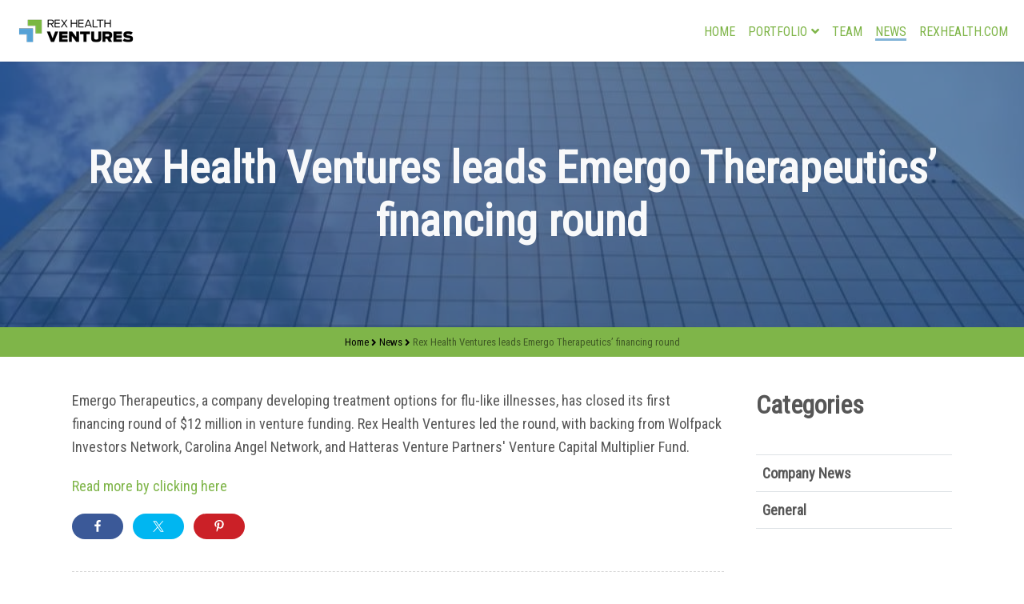

--- FILE ---
content_type: text/html; charset=UTF-8
request_url: https://rexhealthventures.com/news/rex-health-ventures-leads-emergo-therapeutics-financing-round
body_size: 17918
content:
<!doctype html>
<html lang="en-US">
        <head><meta charset="UTF-8"><script>if(navigator.userAgent.match(/MSIE|Internet Explorer/i)||navigator.userAgent.match(/Trident\/7\..*?rv:11/i)){var href=document.location.href;if(!href.match(/[?&]nowprocket/)){if(href.indexOf("?")==-1){if(href.indexOf("#")==-1){document.location.href=href+"?nowprocket=1"}else{document.location.href=href.replace("#","?nowprocket=1#")}}else{if(href.indexOf("#")==-1){document.location.href=href+"&nowprocket=1"}else{document.location.href=href.replace("#","&nowprocket=1#")}}}}</script><script>(()=>{class RocketLazyLoadScripts{constructor(){this.v="2.0.4",this.userEvents=["keydown","keyup","mousedown","mouseup","mousemove","mouseover","mouseout","touchmove","touchstart","touchend","touchcancel","wheel","click","dblclick","input"],this.attributeEvents=["onblur","onclick","oncontextmenu","ondblclick","onfocus","onmousedown","onmouseenter","onmouseleave","onmousemove","onmouseout","onmouseover","onmouseup","onmousewheel","onscroll","onsubmit"]}async t(){this.i(),this.o(),/iP(ad|hone)/.test(navigator.userAgent)&&this.h(),this.u(),this.l(this),this.m(),this.k(this),this.p(this),this._(),await Promise.all([this.R(),this.L()]),this.lastBreath=Date.now(),this.S(this),this.P(),this.D(),this.O(),this.M(),await this.C(this.delayedScripts.normal),await this.C(this.delayedScripts.defer),await this.C(this.delayedScripts.async),await this.T(),await this.F(),await this.j(),await this.A(),window.dispatchEvent(new Event("rocket-allScriptsLoaded")),this.everythingLoaded=!0,this.lastTouchEnd&&await new Promise(t=>setTimeout(t,500-Date.now()+this.lastTouchEnd)),this.I(),this.H(),this.U(),this.W()}i(){this.CSPIssue=sessionStorage.getItem("rocketCSPIssue"),document.addEventListener("securitypolicyviolation",t=>{this.CSPIssue||"script-src-elem"!==t.violatedDirective||"data"!==t.blockedURI||(this.CSPIssue=!0,sessionStorage.setItem("rocketCSPIssue",!0))},{isRocket:!0})}o(){window.addEventListener("pageshow",t=>{this.persisted=t.persisted,this.realWindowLoadedFired=!0},{isRocket:!0}),window.addEventListener("pagehide",()=>{this.onFirstUserAction=null},{isRocket:!0})}h(){let t;function e(e){t=e}window.addEventListener("touchstart",e,{isRocket:!0}),window.addEventListener("touchend",function i(o){o.changedTouches[0]&&t.changedTouches[0]&&Math.abs(o.changedTouches[0].pageX-t.changedTouches[0].pageX)<10&&Math.abs(o.changedTouches[0].pageY-t.changedTouches[0].pageY)<10&&o.timeStamp-t.timeStamp<200&&(window.removeEventListener("touchstart",e,{isRocket:!0}),window.removeEventListener("touchend",i,{isRocket:!0}),"INPUT"===o.target.tagName&&"text"===o.target.type||(o.target.dispatchEvent(new TouchEvent("touchend",{target:o.target,bubbles:!0})),o.target.dispatchEvent(new MouseEvent("mouseover",{target:o.target,bubbles:!0})),o.target.dispatchEvent(new PointerEvent("click",{target:o.target,bubbles:!0,cancelable:!0,detail:1,clientX:o.changedTouches[0].clientX,clientY:o.changedTouches[0].clientY})),event.preventDefault()))},{isRocket:!0})}q(t){this.userActionTriggered||("mousemove"!==t.type||this.firstMousemoveIgnored?"keyup"===t.type||"mouseover"===t.type||"mouseout"===t.type||(this.userActionTriggered=!0,this.onFirstUserAction&&this.onFirstUserAction()):this.firstMousemoveIgnored=!0),"click"===t.type&&t.preventDefault(),t.stopPropagation(),t.stopImmediatePropagation(),"touchstart"===this.lastEvent&&"touchend"===t.type&&(this.lastTouchEnd=Date.now()),"click"===t.type&&(this.lastTouchEnd=0),this.lastEvent=t.type,t.composedPath&&t.composedPath()[0].getRootNode()instanceof ShadowRoot&&(t.rocketTarget=t.composedPath()[0]),this.savedUserEvents.push(t)}u(){this.savedUserEvents=[],this.userEventHandler=this.q.bind(this),this.userEvents.forEach(t=>window.addEventListener(t,this.userEventHandler,{passive:!1,isRocket:!0})),document.addEventListener("visibilitychange",this.userEventHandler,{isRocket:!0})}U(){this.userEvents.forEach(t=>window.removeEventListener(t,this.userEventHandler,{passive:!1,isRocket:!0})),document.removeEventListener("visibilitychange",this.userEventHandler,{isRocket:!0}),this.savedUserEvents.forEach(t=>{(t.rocketTarget||t.target).dispatchEvent(new window[t.constructor.name](t.type,t))})}m(){const t="return false",e=Array.from(this.attributeEvents,t=>"data-rocket-"+t),i="["+this.attributeEvents.join("],[")+"]",o="[data-rocket-"+this.attributeEvents.join("],[data-rocket-")+"]",s=(e,i,o)=>{o&&o!==t&&(e.setAttribute("data-rocket-"+i,o),e["rocket"+i]=new Function("event",o),e.setAttribute(i,t))};new MutationObserver(t=>{for(const n of t)"attributes"===n.type&&(n.attributeName.startsWith("data-rocket-")||this.everythingLoaded?n.attributeName.startsWith("data-rocket-")&&this.everythingLoaded&&this.N(n.target,n.attributeName.substring(12)):s(n.target,n.attributeName,n.target.getAttribute(n.attributeName))),"childList"===n.type&&n.addedNodes.forEach(t=>{if(t.nodeType===Node.ELEMENT_NODE)if(this.everythingLoaded)for(const i of[t,...t.querySelectorAll(o)])for(const t of i.getAttributeNames())e.includes(t)&&this.N(i,t.substring(12));else for(const e of[t,...t.querySelectorAll(i)])for(const t of e.getAttributeNames())this.attributeEvents.includes(t)&&s(e,t,e.getAttribute(t))})}).observe(document,{subtree:!0,childList:!0,attributeFilter:[...this.attributeEvents,...e]})}I(){this.attributeEvents.forEach(t=>{document.querySelectorAll("[data-rocket-"+t+"]").forEach(e=>{this.N(e,t)})})}N(t,e){const i=t.getAttribute("data-rocket-"+e);i&&(t.setAttribute(e,i),t.removeAttribute("data-rocket-"+e))}k(t){Object.defineProperty(HTMLElement.prototype,"onclick",{get(){return this.rocketonclick||null},set(e){this.rocketonclick=e,this.setAttribute(t.everythingLoaded?"onclick":"data-rocket-onclick","this.rocketonclick(event)")}})}S(t){function e(e,i){let o=e[i];e[i]=null,Object.defineProperty(e,i,{get:()=>o,set(s){t.everythingLoaded?o=s:e["rocket"+i]=o=s}})}e(document,"onreadystatechange"),e(window,"onload"),e(window,"onpageshow");try{Object.defineProperty(document,"readyState",{get:()=>t.rocketReadyState,set(e){t.rocketReadyState=e},configurable:!0}),document.readyState="loading"}catch(t){console.log("WPRocket DJE readyState conflict, bypassing")}}l(t){this.originalAddEventListener=EventTarget.prototype.addEventListener,this.originalRemoveEventListener=EventTarget.prototype.removeEventListener,this.savedEventListeners=[],EventTarget.prototype.addEventListener=function(e,i,o){o&&o.isRocket||!t.B(e,this)&&!t.userEvents.includes(e)||t.B(e,this)&&!t.userActionTriggered||e.startsWith("rocket-")||t.everythingLoaded?t.originalAddEventListener.call(this,e,i,o):(t.savedEventListeners.push({target:this,remove:!1,type:e,func:i,options:o}),"mouseenter"!==e&&"mouseleave"!==e||t.originalAddEventListener.call(this,e,t.savedUserEvents.push,o))},EventTarget.prototype.removeEventListener=function(e,i,o){o&&o.isRocket||!t.B(e,this)&&!t.userEvents.includes(e)||t.B(e,this)&&!t.userActionTriggered||e.startsWith("rocket-")||t.everythingLoaded?t.originalRemoveEventListener.call(this,e,i,o):t.savedEventListeners.push({target:this,remove:!0,type:e,func:i,options:o})}}J(t,e){this.savedEventListeners=this.savedEventListeners.filter(i=>{let o=i.type,s=i.target||window;return e!==o||t!==s||(this.B(o,s)&&(i.type="rocket-"+o),this.$(i),!1)})}H(){EventTarget.prototype.addEventListener=this.originalAddEventListener,EventTarget.prototype.removeEventListener=this.originalRemoveEventListener,this.savedEventListeners.forEach(t=>this.$(t))}$(t){t.remove?this.originalRemoveEventListener.call(t.target,t.type,t.func,t.options):this.originalAddEventListener.call(t.target,t.type,t.func,t.options)}p(t){let e;function i(e){return t.everythingLoaded?e:e.split(" ").map(t=>"load"===t||t.startsWith("load.")?"rocket-jquery-load":t).join(" ")}function o(o){function s(e){const s=o.fn[e];o.fn[e]=o.fn.init.prototype[e]=function(){return this[0]===window&&t.userActionTriggered&&("string"==typeof arguments[0]||arguments[0]instanceof String?arguments[0]=i(arguments[0]):"object"==typeof arguments[0]&&Object.keys(arguments[0]).forEach(t=>{const e=arguments[0][t];delete arguments[0][t],arguments[0][i(t)]=e})),s.apply(this,arguments),this}}if(o&&o.fn&&!t.allJQueries.includes(o)){const e={DOMContentLoaded:[],"rocket-DOMContentLoaded":[]};for(const t in e)document.addEventListener(t,()=>{e[t].forEach(t=>t())},{isRocket:!0});o.fn.ready=o.fn.init.prototype.ready=function(i){function s(){parseInt(o.fn.jquery)>2?setTimeout(()=>i.bind(document)(o)):i.bind(document)(o)}return"function"==typeof i&&(t.realDomReadyFired?!t.userActionTriggered||t.fauxDomReadyFired?s():e["rocket-DOMContentLoaded"].push(s):e.DOMContentLoaded.push(s)),o([])},s("on"),s("one"),s("off"),t.allJQueries.push(o)}e=o}t.allJQueries=[],o(window.jQuery),Object.defineProperty(window,"jQuery",{get:()=>e,set(t){o(t)}})}P(){const t=new Map;document.write=document.writeln=function(e){const i=document.currentScript,o=document.createRange(),s=i.parentElement;let n=t.get(i);void 0===n&&(n=i.nextSibling,t.set(i,n));const c=document.createDocumentFragment();o.setStart(c,0),c.appendChild(o.createContextualFragment(e)),s.insertBefore(c,n)}}async R(){return new Promise(t=>{this.userActionTriggered?t():this.onFirstUserAction=t})}async L(){return new Promise(t=>{document.addEventListener("DOMContentLoaded",()=>{this.realDomReadyFired=!0,t()},{isRocket:!0})})}async j(){return this.realWindowLoadedFired?Promise.resolve():new Promise(t=>{window.addEventListener("load",t,{isRocket:!0})})}M(){this.pendingScripts=[];this.scriptsMutationObserver=new MutationObserver(t=>{for(const e of t)e.addedNodes.forEach(t=>{"SCRIPT"!==t.tagName||t.noModule||t.isWPRocket||this.pendingScripts.push({script:t,promise:new Promise(e=>{const i=()=>{const i=this.pendingScripts.findIndex(e=>e.script===t);i>=0&&this.pendingScripts.splice(i,1),e()};t.addEventListener("load",i,{isRocket:!0}),t.addEventListener("error",i,{isRocket:!0}),setTimeout(i,1e3)})})})}),this.scriptsMutationObserver.observe(document,{childList:!0,subtree:!0})}async F(){await this.X(),this.pendingScripts.length?(await this.pendingScripts[0].promise,await this.F()):this.scriptsMutationObserver.disconnect()}D(){this.delayedScripts={normal:[],async:[],defer:[]},document.querySelectorAll("script[type$=rocketlazyloadscript]").forEach(t=>{t.hasAttribute("data-rocket-src")?t.hasAttribute("async")&&!1!==t.async?this.delayedScripts.async.push(t):t.hasAttribute("defer")&&!1!==t.defer||"module"===t.getAttribute("data-rocket-type")?this.delayedScripts.defer.push(t):this.delayedScripts.normal.push(t):this.delayedScripts.normal.push(t)})}async _(){await this.L();let t=[];document.querySelectorAll("script[type$=rocketlazyloadscript][data-rocket-src]").forEach(e=>{let i=e.getAttribute("data-rocket-src");if(i&&!i.startsWith("data:")){i.startsWith("//")&&(i=location.protocol+i);try{const o=new URL(i).origin;o!==location.origin&&t.push({src:o,crossOrigin:e.crossOrigin||"module"===e.getAttribute("data-rocket-type")})}catch(t){}}}),t=[...new Map(t.map(t=>[JSON.stringify(t),t])).values()],this.Y(t,"preconnect")}async G(t){if(await this.K(),!0!==t.noModule||!("noModule"in HTMLScriptElement.prototype))return new Promise(e=>{let i;function o(){(i||t).setAttribute("data-rocket-status","executed"),e()}try{if(navigator.userAgent.includes("Firefox/")||""===navigator.vendor||this.CSPIssue)i=document.createElement("script"),[...t.attributes].forEach(t=>{let e=t.nodeName;"type"!==e&&("data-rocket-type"===e&&(e="type"),"data-rocket-src"===e&&(e="src"),i.setAttribute(e,t.nodeValue))}),t.text&&(i.text=t.text),t.nonce&&(i.nonce=t.nonce),i.hasAttribute("src")?(i.addEventListener("load",o,{isRocket:!0}),i.addEventListener("error",()=>{i.setAttribute("data-rocket-status","failed-network"),e()},{isRocket:!0}),setTimeout(()=>{i.isConnected||e()},1)):(i.text=t.text,o()),i.isWPRocket=!0,t.parentNode.replaceChild(i,t);else{const i=t.getAttribute("data-rocket-type"),s=t.getAttribute("data-rocket-src");i?(t.type=i,t.removeAttribute("data-rocket-type")):t.removeAttribute("type"),t.addEventListener("load",o,{isRocket:!0}),t.addEventListener("error",i=>{this.CSPIssue&&i.target.src.startsWith("data:")?(console.log("WPRocket: CSP fallback activated"),t.removeAttribute("src"),this.G(t).then(e)):(t.setAttribute("data-rocket-status","failed-network"),e())},{isRocket:!0}),s?(t.fetchPriority="high",t.removeAttribute("data-rocket-src"),t.src=s):t.src="data:text/javascript;base64,"+window.btoa(unescape(encodeURIComponent(t.text)))}}catch(i){t.setAttribute("data-rocket-status","failed-transform"),e()}});t.setAttribute("data-rocket-status","skipped")}async C(t){const e=t.shift();return e?(e.isConnected&&await this.G(e),this.C(t)):Promise.resolve()}O(){this.Y([...this.delayedScripts.normal,...this.delayedScripts.defer,...this.delayedScripts.async],"preload")}Y(t,e){this.trash=this.trash||[];let i=!0;var o=document.createDocumentFragment();t.forEach(t=>{const s=t.getAttribute&&t.getAttribute("data-rocket-src")||t.src;if(s&&!s.startsWith("data:")){const n=document.createElement("link");n.href=s,n.rel=e,"preconnect"!==e&&(n.as="script",n.fetchPriority=i?"high":"low"),t.getAttribute&&"module"===t.getAttribute("data-rocket-type")&&(n.crossOrigin=!0),t.crossOrigin&&(n.crossOrigin=t.crossOrigin),t.integrity&&(n.integrity=t.integrity),t.nonce&&(n.nonce=t.nonce),o.appendChild(n),this.trash.push(n),i=!1}}),document.head.appendChild(o)}W(){this.trash.forEach(t=>t.remove())}async T(){try{document.readyState="interactive"}catch(t){}this.fauxDomReadyFired=!0;try{await this.K(),this.J(document,"readystatechange"),document.dispatchEvent(new Event("rocket-readystatechange")),await this.K(),document.rocketonreadystatechange&&document.rocketonreadystatechange(),await this.K(),this.J(document,"DOMContentLoaded"),document.dispatchEvent(new Event("rocket-DOMContentLoaded")),await this.K(),this.J(window,"DOMContentLoaded"),window.dispatchEvent(new Event("rocket-DOMContentLoaded"))}catch(t){console.error(t)}}async A(){try{document.readyState="complete"}catch(t){}try{await this.K(),this.J(document,"readystatechange"),document.dispatchEvent(new Event("rocket-readystatechange")),await this.K(),document.rocketonreadystatechange&&document.rocketonreadystatechange(),await this.K(),this.J(window,"load"),window.dispatchEvent(new Event("rocket-load")),await this.K(),window.rocketonload&&window.rocketonload(),await this.K(),this.allJQueries.forEach(t=>t(window).trigger("rocket-jquery-load")),await this.K(),this.J(window,"pageshow");const t=new Event("rocket-pageshow");t.persisted=this.persisted,window.dispatchEvent(t),await this.K(),window.rocketonpageshow&&window.rocketonpageshow({persisted:this.persisted})}catch(t){console.error(t)}}async K(){Date.now()-this.lastBreath>45&&(await this.X(),this.lastBreath=Date.now())}async X(){return document.hidden?new Promise(t=>setTimeout(t)):new Promise(t=>requestAnimationFrame(t))}B(t,e){return e===document&&"readystatechange"===t||(e===document&&"DOMContentLoaded"===t||(e===window&&"DOMContentLoaded"===t||(e===window&&"load"===t||e===window&&"pageshow"===t)))}static run(){(new RocketLazyLoadScripts).t()}}RocketLazyLoadScripts.run()})();</script>
            
            <meta name="viewport"
                  content="width=device-width, user-scalable=yes, initial-scale=1.0, maximum-scale=5.0, minimum-scale=1.0">
            <meta http-equiv="X-UA-Compatible" content="ie=edge">
            <meta name="format-detection" content="telephone=yes">
            <link rel="profile" href="https://gmpg.org/xfn/11">
            <link rel="shortcut icon" href="https://rexhealthventures.com/favicon.ico" type="image/x-icon">
            <!-- ToDo: Apple Touch Icon -->
            <link rel="preconnect" href="https://fonts.gstatic.com/" crossorigin>
            		<style>
			:root {
			--theme-body-background-color: #ffffff;
--theme-body-background-color-h: 0;
--theme-body-background-color-s: 0%;
--theme-body-background-color-l: 100%;
--theme-body-background-color-yiq: #000000;
--theme-body-background-color-yiq-h: 0;
--theme-body-background-color-yiq-s: 0%;
--theme-body-background-color-yiq-l: 0%;
--theme-body-text-color: #565656;
--theme-body-text-color-h: 0;
--theme-body-text-color-s: 0%;
--theme-body-text-color-l: 34%;
--theme-body-link-color: #7fb549;
--theme-body-link-color-h: 90;
--theme-body-link-color-s: 43%;
--theme-body-link-color-l: 50%;
--theme-body-text_alt-color: #949aa4;
--theme-body-text_alt-color-h: 218;
--theme-body-text_alt-color-s: 8%;
--theme-body-text_alt-color-l: 61%;
--theme-header-background-color: #ffffff;
--theme-header-background-color-h: 0;
--theme-header-background-color-s: 0%;
--theme-header-background-color-l: 100%;
--theme-header-background-color-yiq: #000000;
--theme-header-background-color-yiq-h: 0;
--theme-header-background-color-yiq-s: 0%;
--theme-header-background-color-yiq-l: 0%;
--theme-header-text-color: #000000;
--theme-header-text-color-h: 0;
--theme-header-text-color-s: 0%;
--theme-header-text-color-l: 0%;
--theme-header-link-color: #7fb549;
--theme-header-link-color-h: 90;
--theme-header-link-color-s: 43%;
--theme-header-link-color-l: 50%;
--theme-footer-background-color: #6f7575;
--theme-footer-background-color-h: 180;
--theme-footer-background-color-s: 3%;
--theme-footer-background-color-l: 45%;
--theme-footer-background-color-yiq: #ffffff;
--theme-footer-background-color-yiq-h: 0;
--theme-footer-background-color-yiq-s: 0%;
--theme-footer-background-color-yiq-l: 100%;
--theme-footer-text-color: #ffffff;
--theme-footer-text-color-h: 0;
--theme-footer-text-color-s: 0%;
--theme-footer-text-color-l: 100%;
--theme-footer-link-color: #ffffff;
--theme-footer-link-color-h: 0;
--theme-footer-link-color-s: 0%;
--theme-footer-link-color-l: 100%;
--theme-primary-background-color: #84b5d8;
--theme-primary-background-color-h: 205;
--theme-primary-background-color-s: 52%;
--theme-primary-background-color-l: 68%;
--theme-primary-background-color-yiq: #000000;
--theme-primary-background-color-yiq-h: 0;
--theme-primary-background-color-yiq-s: 0%;
--theme-primary-background-color-yiq-l: 0%;
--theme-primary-text-color: #000000;
--theme-primary-text-color-h: 0;
--theme-primary-text-color-s: 0%;
--theme-primary-text-color-l: 0%;
--theme-primary-link-color: #000000;
--theme-primary-link-color-h: 0;
--theme-primary-link-color-s: 0%;
--theme-primary-link-color-l: 0%;
--theme-secondary-background-color: #7fb549;
--theme-secondary-background-color-h: 90;
--theme-secondary-background-color-s: 43%;
--theme-secondary-background-color-l: 50%;
--theme-secondary-background-color-yiq: #000000;
--theme-secondary-background-color-yiq-h: 0;
--theme-secondary-background-color-yiq-s: 0%;
--theme-secondary-background-color-yiq-l: 0%;
--theme-secondary-text-color: #000000;
--theme-secondary-text-color-h: 0;
--theme-secondary-text-color-s: 0%;
--theme-secondary-text-color-l: 0%;
--theme-secondary-link-color: #000000;
--theme-secondary-link-color-h: 0;
--theme-secondary-link-color-s: 0%;
--theme-secondary-link-color-l: 0%;
--theme-button-border-radius:3px;
--theme-body-text-font: Roboto Condensed;
--theme-headings-font: Roboto Condensed;
--theme-page-title-font: Roboto Condensed;
			}
		</style>
		            <meta name='robots' content='index, follow, max-image-preview:large, max-snippet:-1, max-video-preview:-1' />
	<style>img:is([sizes="auto" i], [sizes^="auto," i]) { contain-intrinsic-size: 3000px 1500px }</style>
	
	<!-- This site is optimized with the Yoast SEO plugin v26.8 - https://yoast.com/product/yoast-seo-wordpress/ -->
	<title>Rex Health Ventures leads Emergo Therapeutics&#039; financing round - Rex Health Ventures</title>
<link data-rocket-preload as="style" href="https://fonts.googleapis.com/css?family=Roboto%20Condensed%3A400%7CRoboto%20Condensed%3A400%7CRoboto%20Condensed%3A400&#038;display=swap" rel="preload">
<link href="https://fonts.googleapis.com/css?family=Roboto%20Condensed%3A400%7CRoboto%20Condensed%3A400%7CRoboto%20Condensed%3A400&#038;display=swap" media="print" onload="this.media=&#039;all&#039;" rel="stylesheet">
<noscript data-wpr-hosted-gf-parameters=""><link rel="stylesheet" href="https://fonts.googleapis.com/css?family=Roboto%20Condensed%3A400%7CRoboto%20Condensed%3A400%7CRoboto%20Condensed%3A400&#038;display=swap"></noscript>
	<link rel="canonical" href="https://rexhealthventures.com/news/rex-health-ventures-leads-emergo-therapeutics-financing-round" />
	<meta property="og:locale" content="en_US" />
	<meta property="og:type" content="article" />
	<meta property="og:title" content="Rex Health Ventures leads Emergo Therapeutics&#039; financing round - Rex Health Ventures" />
	<meta property="og:description" content="Emergo Therapeutic closes $12 million round with Rex Health Ventures as lead investor." />
	<meta property="og:url" content="https://rexhealthventures.com/news/rex-health-ventures-leads-emergo-therapeutics-financing-round" />
	<meta property="og:site_name" content="Rex Health Ventures" />
	<meta property="article:published_time" content="2018-05-24T16:25:16+00:00" />
	<meta property="article:modified_time" content="2025-03-17T19:21:26+00:00" />
	<meta property="og:image" content="https://rexhealthventures.com/wp-content/uploads/2018/05/emergotherapeutics_logo_wide1.jpg" />
	<meta property="og:image:width" content="660" />
	<meta property="og:image:height" content="258" />
	<meta property="og:image:type" content="image/jpeg" />
	<meta name="author" content="Natasha Delong" />
	<meta name="twitter:card" content="summary_large_image" />
	<meta name="twitter:label1" content="Written by" />
	<meta name="twitter:data1" content="Natasha Delong" />
	<meta name="twitter:label2" content="Est. reading time" />
	<meta name="twitter:data2" content="1 minute" />
	<script type="application/ld+json" class="yoast-schema-graph">{"@context":"https://schema.org","@graph":[{"@type":"Article","@id":"https://rexhealthventures.com/news/rex-health-ventures-leads-emergo-therapeutics-financing-round#article","isPartOf":{"@id":"https://rexhealthventures.com/news/rex-health-ventures-leads-emergo-therapeutics-financing-round"},"author":{"name":"Natasha Delong","@id":"https://rexhealthventures.com/#/schema/person/73f79be6b769331d3a1fd1c2fb457ee7"},"headline":"Rex Health Ventures leads Emergo Therapeutics&#8217; financing round","datePublished":"2018-05-24T16:25:16+00:00","dateModified":"2025-03-17T19:21:26+00:00","mainEntityOfPage":{"@id":"https://rexhealthventures.com/news/rex-health-ventures-leads-emergo-therapeutics-financing-round"},"wordCount":57,"publisher":{"@id":"https://rexhealthventures.com/#organization"},"image":{"@id":"https://rexhealthventures.com/news/rex-health-ventures-leads-emergo-therapeutics-financing-round#primaryimage"},"thumbnailUrl":"https://rexhealthventures.com/wp-content/uploads/2018/05/emergotherapeutics_logo_wide1.jpg","keywords":["Emergo","Rex Health Ventures","RHV"],"articleSection":["General"],"inLanguage":"en-US"},{"@type":"WebPage","@id":"https://rexhealthventures.com/news/rex-health-ventures-leads-emergo-therapeutics-financing-round","url":"https://rexhealthventures.com/news/rex-health-ventures-leads-emergo-therapeutics-financing-round","name":"Rex Health Ventures leads Emergo Therapeutics' financing round - Rex Health Ventures","isPartOf":{"@id":"https://rexhealthventures.com/#website"},"primaryImageOfPage":{"@id":"https://rexhealthventures.com/news/rex-health-ventures-leads-emergo-therapeutics-financing-round#primaryimage"},"image":{"@id":"https://rexhealthventures.com/news/rex-health-ventures-leads-emergo-therapeutics-financing-round#primaryimage"},"thumbnailUrl":"https://rexhealthventures.com/wp-content/uploads/2018/05/emergotherapeutics_logo_wide1.jpg","datePublished":"2018-05-24T16:25:16+00:00","dateModified":"2025-03-17T19:21:26+00:00","breadcrumb":{"@id":"https://rexhealthventures.com/news/rex-health-ventures-leads-emergo-therapeutics-financing-round#breadcrumb"},"inLanguage":"en-US","potentialAction":[{"@type":"ReadAction","target":["https://rexhealthventures.com/news/rex-health-ventures-leads-emergo-therapeutics-financing-round"]}]},{"@type":"ImageObject","inLanguage":"en-US","@id":"https://rexhealthventures.com/news/rex-health-ventures-leads-emergo-therapeutics-financing-round#primaryimage","url":"https://rexhealthventures.com/wp-content/uploads/2018/05/emergotherapeutics_logo_wide1.jpg","contentUrl":"https://rexhealthventures.com/wp-content/uploads/2018/05/emergotherapeutics_logo_wide1.jpg","width":660,"height":258,"caption":"Emergo Therapeutics Logo"},{"@type":"BreadcrumbList","@id":"https://rexhealthventures.com/news/rex-health-ventures-leads-emergo-therapeutics-financing-round#breadcrumb","itemListElement":[{"@type":"ListItem","position":1,"name":"Home","item":"https://rexhealthventures.com/"},{"@type":"ListItem","position":2,"name":"News","item":"https://rexhealthventures.com/news"},{"@type":"ListItem","position":3,"name":"Rex Health Ventures leads Emergo Therapeutics&#8217; financing round"}]},{"@type":"WebSite","@id":"https://rexhealthventures.com/#website","url":"https://rexhealthventures.com/","name":"Rex Health Ventures","description":"Strategic Investment. Breakthrough Innovation.","publisher":{"@id":"https://rexhealthventures.com/#organization"},"potentialAction":[{"@type":"SearchAction","target":{"@type":"EntryPoint","urlTemplate":"https://rexhealthventures.com/?s={search_term_string}"},"query-input":{"@type":"PropertyValueSpecification","valueRequired":true,"valueName":"search_term_string"}}],"inLanguage":"en-US"},{"@type":"Organization","@id":"https://rexhealthventures.com/#organization","name":"Rex Health Ventures","url":"https://rexhealthventures.com/","logo":{"@type":"ImageObject","inLanguage":"en-US","@id":"https://rexhealthventures.com/#/schema/logo/image/","url":"https://rxhealthvent.theedemo.com/wp-content/uploads/2017/06/rha-logo-condensed.png","contentUrl":"https://rxhealthvent.theedemo.com/wp-content/uploads/2017/06/rha-logo-condensed.png","width":150,"height":35,"caption":"Rex Health Ventures"},"image":{"@id":"https://rexhealthventures.com/#/schema/logo/image/"},"sameAs":["https://www.linkedin.com/company/rex-health-ventures/"]},{"@type":"Person","@id":"https://rexhealthventures.com/#/schema/person/73f79be6b769331d3a1fd1c2fb457ee7","name":"Natasha Delong","image":{"@type":"ImageObject","inLanguage":"en-US","@id":"https://rexhealthventures.com/#/schema/person/image/","url":"https://secure.gravatar.com/avatar/a96f8adda45f429dc419948b7104169f29f3424e4de5b55e59d9c40e7c190db4?s=96&d=mm&r=g","contentUrl":"https://secure.gravatar.com/avatar/a96f8adda45f429dc419948b7104169f29f3424e4de5b55e59d9c40e7c190db4?s=96&d=mm&r=g","caption":"Natasha Delong"}}]}</script>
	<!-- / Yoast SEO plugin. -->


<link rel='dns-prefetch' href='//fonts.googleapis.com' />
<link href='https://fonts.gstatic.com' crossorigin rel='preconnect' />
<link rel="alternate" type="application/rss+xml" title="Rex Health Ventures &raquo; Feed" href="https://rexhealthventures.com/feed" />
<link rel="alternate" type="application/rss+xml" title="Rex Health Ventures &raquo; Comments Feed" href="https://rexhealthventures.com/comments/feed" />
<link rel="preload" as="style" onload="this.rel='stylesheet'" rel='stylesheet' id='shared-counts-css' href='https://rexhealthventures.com/wp-content/plugins/shared-counts/assets/css/shared-counts.min.css?ver=1.5.0' type='text/css' media='all' />
<style id='wp-emoji-styles-inline-css' type='text/css'>

	img.wp-smiley, img.emoji {
		display: inline !important;
		border: none !important;
		box-shadow: none !important;
		height: 1em !important;
		width: 1em !important;
		margin: 0 0.07em !important;
		vertical-align: -0.1em !important;
		background: none !important;
		padding: 0 !important;
	}
</style>
<link rel="preload" as="style" onload="this.rel='stylesheet'" rel='stylesheet' id='wp-block-library-css' href='https://rexhealthventures.com/wp-content/plugins/gutenberg/build/styles/block-library/style.min.css?ver=22.4.1' type='text/css' media='all' />
<style id='classic-theme-styles-inline-css' type='text/css'>
.wp-block-button__link{background-color:#32373c;border-radius:9999px;box-shadow:none;color:#fff;font-size:1.125em;padding:calc(.667em + 2px) calc(1.333em + 2px);text-decoration:none}.wp-block-file__button{background:#32373c;color:#fff}.wp-block-accordion-heading{margin:0}.wp-block-accordion-heading__toggle{background-color:inherit!important;color:inherit!important}.wp-block-accordion-heading__toggle:not(:focus-visible){outline:none}.wp-block-accordion-heading__toggle:focus,.wp-block-accordion-heading__toggle:hover{background-color:inherit!important;border:none;box-shadow:none;color:inherit;padding:var(--wp--preset--spacing--20,1em) 0;text-decoration:none}.wp-block-accordion-heading__toggle:focus-visible{outline:auto;outline-offset:0}
</style>
<style id='global-styles-inline-css' type='text/css'>
:root{--wp--preset--aspect-ratio--square: 1;--wp--preset--aspect-ratio--4-3: 4/3;--wp--preset--aspect-ratio--3-4: 3/4;--wp--preset--aspect-ratio--3-2: 3/2;--wp--preset--aspect-ratio--2-3: 2/3;--wp--preset--aspect-ratio--16-9: 16/9;--wp--preset--aspect-ratio--9-16: 9/16;--wp--preset--color--black: #000000;--wp--preset--color--cyan-bluish-gray: #abb8c3;--wp--preset--color--white: #ffffff;--wp--preset--color--pale-pink: #f78da7;--wp--preset--color--vivid-red: #cf2e2e;--wp--preset--color--luminous-vivid-orange: #ff6900;--wp--preset--color--luminous-vivid-amber: #fcb900;--wp--preset--color--light-green-cyan: #7bdcb5;--wp--preset--color--vivid-green-cyan: #00d084;--wp--preset--color--pale-cyan-blue: #8ed1fc;--wp--preset--color--vivid-cyan-blue: #0693e3;--wp--preset--color--vivid-purple: #9b51e0;--wp--preset--gradient--vivid-cyan-blue-to-vivid-purple: linear-gradient(135deg,rgb(6,147,227) 0%,rgb(155,81,224) 100%);--wp--preset--gradient--light-green-cyan-to-vivid-green-cyan: linear-gradient(135deg,rgb(122,220,180) 0%,rgb(0,208,130) 100%);--wp--preset--gradient--luminous-vivid-amber-to-luminous-vivid-orange: linear-gradient(135deg,rgb(252,185,0) 0%,rgb(255,105,0) 100%);--wp--preset--gradient--luminous-vivid-orange-to-vivid-red: linear-gradient(135deg,rgb(255,105,0) 0%,rgb(207,46,46) 100%);--wp--preset--gradient--very-light-gray-to-cyan-bluish-gray: linear-gradient(135deg,rgb(238,238,238) 0%,rgb(169,184,195) 100%);--wp--preset--gradient--cool-to-warm-spectrum: linear-gradient(135deg,rgb(74,234,220) 0%,rgb(151,120,209) 20%,rgb(207,42,186) 40%,rgb(238,44,130) 60%,rgb(251,105,98) 80%,rgb(254,248,76) 100%);--wp--preset--gradient--blush-light-purple: linear-gradient(135deg,rgb(255,206,236) 0%,rgb(152,150,240) 100%);--wp--preset--gradient--blush-bordeaux: linear-gradient(135deg,rgb(254,205,165) 0%,rgb(254,45,45) 50%,rgb(107,0,62) 100%);--wp--preset--gradient--luminous-dusk: linear-gradient(135deg,rgb(255,203,112) 0%,rgb(199,81,192) 50%,rgb(65,88,208) 100%);--wp--preset--gradient--pale-ocean: linear-gradient(135deg,rgb(255,245,203) 0%,rgb(182,227,212) 50%,rgb(51,167,181) 100%);--wp--preset--gradient--electric-grass: linear-gradient(135deg,rgb(202,248,128) 0%,rgb(113,206,126) 100%);--wp--preset--gradient--midnight: linear-gradient(135deg,rgb(2,3,129) 0%,rgb(40,116,252) 100%);--wp--preset--font-size--small: 13px;--wp--preset--font-size--medium: 20px;--wp--preset--font-size--large: 36px;--wp--preset--font-size--x-large: 42px;--wp--preset--spacing--20: 0.44rem;--wp--preset--spacing--30: 0.67rem;--wp--preset--spacing--40: 1rem;--wp--preset--spacing--50: 1.5rem;--wp--preset--spacing--60: 2.25rem;--wp--preset--spacing--70: 3.38rem;--wp--preset--spacing--80: 5.06rem;--wp--preset--shadow--natural: 6px 6px 9px rgba(0, 0, 0, 0.2);--wp--preset--shadow--deep: 12px 12px 50px rgba(0, 0, 0, 0.4);--wp--preset--shadow--sharp: 6px 6px 0px rgba(0, 0, 0, 0.2);--wp--preset--shadow--outlined: 6px 6px 0px -3px rgb(255, 255, 255), 6px 6px rgb(0, 0, 0);--wp--preset--shadow--crisp: 6px 6px 0px rgb(0, 0, 0);}:where(body) { margin: 0; }:where(.is-layout-flex){gap: 0.5em;}:where(.is-layout-grid){gap: 0.5em;}body .is-layout-flex{display: flex;}.is-layout-flex{flex-wrap: wrap;align-items: center;}.is-layout-flex > :is(*, div){margin: 0;}body .is-layout-grid{display: grid;}.is-layout-grid > :is(*, div){margin: 0;}body{padding-top: 0px;padding-right: 0px;padding-bottom: 0px;padding-left: 0px;}a:where(:not(.wp-element-button)){text-decoration: underline;}:root :where(.wp-element-button, .wp-block-button__link){background-color: #32373c;border-width: 0;color: #fff;font-family: inherit;font-size: inherit;font-style: inherit;font-weight: inherit;letter-spacing: inherit;line-height: inherit;padding-top: calc(0.667em + 2px);padding-right: calc(1.333em + 2px);padding-bottom: calc(0.667em + 2px);padding-left: calc(1.333em + 2px);text-decoration: none;text-transform: inherit;}.has-black-color{color: var(--wp--preset--color--black) !important;}.has-cyan-bluish-gray-color{color: var(--wp--preset--color--cyan-bluish-gray) !important;}.has-white-color{color: var(--wp--preset--color--white) !important;}.has-pale-pink-color{color: var(--wp--preset--color--pale-pink) !important;}.has-vivid-red-color{color: var(--wp--preset--color--vivid-red) !important;}.has-luminous-vivid-orange-color{color: var(--wp--preset--color--luminous-vivid-orange) !important;}.has-luminous-vivid-amber-color{color: var(--wp--preset--color--luminous-vivid-amber) !important;}.has-light-green-cyan-color{color: var(--wp--preset--color--light-green-cyan) !important;}.has-vivid-green-cyan-color{color: var(--wp--preset--color--vivid-green-cyan) !important;}.has-pale-cyan-blue-color{color: var(--wp--preset--color--pale-cyan-blue) !important;}.has-vivid-cyan-blue-color{color: var(--wp--preset--color--vivid-cyan-blue) !important;}.has-vivid-purple-color{color: var(--wp--preset--color--vivid-purple) !important;}.has-black-background-color{background-color: var(--wp--preset--color--black) !important;}.has-cyan-bluish-gray-background-color{background-color: var(--wp--preset--color--cyan-bluish-gray) !important;}.has-white-background-color{background-color: var(--wp--preset--color--white) !important;}.has-pale-pink-background-color{background-color: var(--wp--preset--color--pale-pink) !important;}.has-vivid-red-background-color{background-color: var(--wp--preset--color--vivid-red) !important;}.has-luminous-vivid-orange-background-color{background-color: var(--wp--preset--color--luminous-vivid-orange) !important;}.has-luminous-vivid-amber-background-color{background-color: var(--wp--preset--color--luminous-vivid-amber) !important;}.has-light-green-cyan-background-color{background-color: var(--wp--preset--color--light-green-cyan) !important;}.has-vivid-green-cyan-background-color{background-color: var(--wp--preset--color--vivid-green-cyan) !important;}.has-pale-cyan-blue-background-color{background-color: var(--wp--preset--color--pale-cyan-blue) !important;}.has-vivid-cyan-blue-background-color{background-color: var(--wp--preset--color--vivid-cyan-blue) !important;}.has-vivid-purple-background-color{background-color: var(--wp--preset--color--vivid-purple) !important;}.has-black-border-color{border-color: var(--wp--preset--color--black) !important;}.has-cyan-bluish-gray-border-color{border-color: var(--wp--preset--color--cyan-bluish-gray) !important;}.has-white-border-color{border-color: var(--wp--preset--color--white) !important;}.has-pale-pink-border-color{border-color: var(--wp--preset--color--pale-pink) !important;}.has-vivid-red-border-color{border-color: var(--wp--preset--color--vivid-red) !important;}.has-luminous-vivid-orange-border-color{border-color: var(--wp--preset--color--luminous-vivid-orange) !important;}.has-luminous-vivid-amber-border-color{border-color: var(--wp--preset--color--luminous-vivid-amber) !important;}.has-light-green-cyan-border-color{border-color: var(--wp--preset--color--light-green-cyan) !important;}.has-vivid-green-cyan-border-color{border-color: var(--wp--preset--color--vivid-green-cyan) !important;}.has-pale-cyan-blue-border-color{border-color: var(--wp--preset--color--pale-cyan-blue) !important;}.has-vivid-cyan-blue-border-color{border-color: var(--wp--preset--color--vivid-cyan-blue) !important;}.has-vivid-purple-border-color{border-color: var(--wp--preset--color--vivid-purple) !important;}.has-vivid-cyan-blue-to-vivid-purple-gradient-background{background: var(--wp--preset--gradient--vivid-cyan-blue-to-vivid-purple) !important;}.has-light-green-cyan-to-vivid-green-cyan-gradient-background{background: var(--wp--preset--gradient--light-green-cyan-to-vivid-green-cyan) !important;}.has-luminous-vivid-amber-to-luminous-vivid-orange-gradient-background{background: var(--wp--preset--gradient--luminous-vivid-amber-to-luminous-vivid-orange) !important;}.has-luminous-vivid-orange-to-vivid-red-gradient-background{background: var(--wp--preset--gradient--luminous-vivid-orange-to-vivid-red) !important;}.has-very-light-gray-to-cyan-bluish-gray-gradient-background{background: var(--wp--preset--gradient--very-light-gray-to-cyan-bluish-gray) !important;}.has-cool-to-warm-spectrum-gradient-background{background: var(--wp--preset--gradient--cool-to-warm-spectrum) !important;}.has-blush-light-purple-gradient-background{background: var(--wp--preset--gradient--blush-light-purple) !important;}.has-blush-bordeaux-gradient-background{background: var(--wp--preset--gradient--blush-bordeaux) !important;}.has-luminous-dusk-gradient-background{background: var(--wp--preset--gradient--luminous-dusk) !important;}.has-pale-ocean-gradient-background{background: var(--wp--preset--gradient--pale-ocean) !important;}.has-electric-grass-gradient-background{background: var(--wp--preset--gradient--electric-grass) !important;}.has-midnight-gradient-background{background: var(--wp--preset--gradient--midnight) !important;}.has-small-font-size{font-size: var(--wp--preset--font-size--small) !important;}.has-medium-font-size{font-size: var(--wp--preset--font-size--medium) !important;}.has-large-font-size{font-size: var(--wp--preset--font-size--large) !important;}.has-x-large-font-size{font-size: var(--wp--preset--font-size--x-large) !important;}
:where(.wp-block-columns.is-layout-flex){gap: 2em;}:where(.wp-block-columns.is-layout-grid){gap: 2em;}
:root :where(.wp-block-pullquote){font-size: 1.5em;line-height: 1.6;}
:where(.wp-block-post-template.is-layout-flex){gap: 1.25em;}:where(.wp-block-post-template.is-layout-grid){gap: 1.25em;}
:where(.wp-block-term-template.is-layout-flex){gap: 1.25em;}:where(.wp-block-term-template.is-layout-grid){gap: 1.25em;}
</style>
<link data-minify="1" rel='stylesheet' id='thee-theme-css' href='https://rexhealthventures.com/wp-content/cache/min/1/wp-content/themes/theetheme-v8-template/dist/css/theme.min.css?ver=1698747674' type='text/css' media='all' />

<link rel="https://api.w.org/" href="https://rexhealthventures.com/wp-json/" /><link rel="alternate" title="JSON" type="application/json" href="https://rexhealthventures.com/wp-json/wp/v2/posts/1087" /><link rel="alternate" title="oEmbed (JSON)" type="application/json+oembed" href="https://rexhealthventures.com/wp-json/oembed/1.0/embed?url=https%3A%2F%2Frexhealthventures.com%2Fnews%2Frex-health-ventures-leads-emergo-therapeutics-financing-round" />
<link rel="alternate" title="oEmbed (XML)" type="text/xml+oembed" href="https://rexhealthventures.com/wp-json/oembed/1.0/embed?url=https%3A%2F%2Frexhealthventures.com%2Fnews%2Frex-health-ventures-leads-emergo-therapeutics-financing-round&#038;format=xml" />
		<style>
			@media (min-width: 576px) {
				[data-delayed-class] {
					opacity: 0;
				}
			}
		</style>
		<link rel="icon" href="https://rexhealthventures.com/wp-content/uploads/2017/06/cropped-rha-logo-condensed-150x150.png" sizes="32x32" />
<link rel="icon" href="https://rexhealthventures.com/wp-content/uploads/2017/06/cropped-rha-logo-condensed-300x300.png" sizes="192x192" />
<link rel="apple-touch-icon" href="https://rexhealthventures.com/wp-content/uploads/2017/06/cropped-rha-logo-condensed-300x300.png" />
<meta name="msapplication-TileImage" content="https://rexhealthventures.com/wp-content/uploads/2017/06/cropped-rha-logo-condensed-300x300.png" />
                    <meta name="generator" content="WP Rocket 3.20.3" data-wpr-features="wpr_delay_js wpr_defer_js wpr_minify_js wpr_minify_css wpr_preload_links wpr_desktop" /></head>
        <body class="wp-singular post-template-default single single-post postid-1087 single-format-standard wp-theme-theetheme-v8 wp-child-theme-theetheme-v8-template theme-base desktop" style="opacity: 0;">


<div data-rocket-location-hash="32dd65a27f2870cdb83bc75d4c2bd299" id="SiteContainer" class="site-container">

	
			<header data-rocket-location-hash="ad6ca9cd17e006d242d7a0fcbe13bd3d" id="SiteHeader" class="site-header has-primary-menu">

			
			<div data-rocket-location-hash="40f22408a88335a0945fffe944caafc3" class="container">
				<div class="row">

							<div class="branding branding--has-logo">
			<a href="https://rexhealthventures.com/" rel="home">
									<picture class="branding__logo">
													<source media="(max-width: 520px)" srcset="https://rexhealthventures.com/wp-content/uploads/2022/03/rha-logo-condensed.png">
													<img width="150" height="35" src="https://rexhealthventures.com/wp-content/uploads/2022/03/rha-logo-condensed.png" class="attachment-medium size-medium" alt="Rex Health Ventures Logo" loading="eager" style="max-width: 150px; max-height:35px" decoding="async" />					</picture>
								<span class="branding__name">Rex Health Ventures</span>
				<span class="branding__tagline">Strategic Investment. Breakthrough Innovation.</span>
			</a>
		</div>
		<nav class="header-main-navigation has-primary-menu">		<div class="primary-menu-wrap">
			<ul class="menu primary-menu">
				<li id="menu-item-70" class="menu-item menu-item-type-post_type menu-item-object-page menu-item-home menu-item-70"><a href="https://rexhealthventures.com/" aria-label="Home"><span>Home</span></a></li>
<li id="menu-item-785" class="menu-item menu-item-type-post_type menu-item-object-page menu-item-has-children menu-item-785"><a href="https://rexhealthventures.com/portfolio" aria-label="Portfolio" aria-haspopup="true"><span>Portfolio<i class="fas fa-angle-down"></i></span></a>
<ul class="sub-menu collapse">
	<li id="menu-item-782" class="menu-item menu-item-type-post_type menu-item-object-page menu-item-782"><a href="https://rexhealthventures.com/portfolio/current-portfolio" aria-label="Current Portfolio"><span>Current Portfolio</span></a></li>
	<li id="menu-item-781" class="menu-item menu-item-type-post_type menu-item-object-page menu-item-781"><a href="https://rexhealthventures.com/portfolio/prior-investments" aria-label="Prior Investments"><span>Prior Investments</span></a></li>
</ul>
</li>
<li id="menu-item-784" class="menu-item menu-item-type-post_type menu-item-object-page menu-item-784"><a href="https://rexhealthventures.com/team" aria-label="Team"><span>Team</span></a></li>
<li id="menu-item-1841" class="menu-item menu-item-type-post_type menu-item-object-page current_page_parent menu-item-1841"><a href="https://rexhealthventures.com/news" aria-label="News"><span>News</span></a></li>
<li id="menu-item-786" class="menu-item menu-item-type-custom menu-item-object-custom menu-item-786"><a href="https://www.rexhealth.com/rh/rex-health-ventures/" aria-label="RexHealth.com"><span>RexHealth.com</span></a></li>
			</ul>
					</div>
		</nav>        <nav class="header-side-navigation">
            <ul class="menu side-menu">
                            </ul>
        </nav>
                <nav class="mobile-navigation">
            		<ul class="menu actions-menu">
								</ul>
		                    <a class="hamburger" aria-label="Open menu" href="javascript:" role="button">
            <div class="hamburger__bars">
                <div class="bar bar--1"></div>
                <div class="bar bar--2"></div>
                <div class="bar bar--3"></div>
            </div>
        </a>
                    <div class="navigation-panel" style="display:none;">
                <div class="scrollable">
                    <ul class="menu">
                        <li class="menu-item menu-item-type-post_type menu-item-object-page menu-item-home menu-item-70"><a href="https://rexhealthventures.com/" aria-label="Home"><span>Home</span></a></li>
<li class="menu-item menu-item-type-post_type menu-item-object-page menu-item-has-children menu-item-785"><a href="https://rexhealthventures.com/portfolio" aria-label="Portfolio" aria-haspopup="true"><span>Portfolio</span></a>
<ul class="sub-menu collapse">
	<li class="menu-item menu-item-type-post_type menu-item-object-page menu-item-782"><a href="https://rexhealthventures.com/portfolio/current-portfolio" aria-label="Current Portfolio"><span>Current Portfolio</span></a></li>
	<li class="menu-item menu-item-type-post_type menu-item-object-page menu-item-781"><a href="https://rexhealthventures.com/portfolio/prior-investments" aria-label="Prior Investments"><span>Prior Investments</span></a></li>
</ul>
</li>
<li class="menu-item menu-item-type-post_type menu-item-object-page menu-item-784"><a href="https://rexhealthventures.com/team" aria-label="Team"><span>Team</span></a></li>
<li class="menu-item menu-item-type-post_type menu-item-object-page current_page_parent menu-item-1841"><a href="https://rexhealthventures.com/news" aria-label="News"><span>News</span></a></li>
<li class="menu-item menu-item-type-custom menu-item-object-custom menu-item-786"><a href="https://www.rexhealth.com/rh/rex-health-ventures/" aria-label="RexHealth.com"><span>RexHealth.com</span></a></li>
                    </ul>
                </div>
            </div>

        </nav>
        
				</div>
			</div>

			
		</header>
		
	
	<main data-rocket-location-hash="c24d726503fadeeba235d72eb669a0a9" id="SiteContent" class="site-content" role="main">

		

<article data-rocket-location-hash="c793ff09075629bb2f6423bcc1e8b244" id="post-1087" class="post-1087 post type-post status-publish format-standard has-post-thumbnail hentry category-general tag-emergo tag-rex-health-ventures tag-rhv">
			<header class="section default-hero has-background text-light">
					<div class="section-background" >
							<div class="background-image parallax-container">
							<picture class="parallax position-center-center">
					<img src="https://rexhealthventures.com/wp-content/uploads/2022/04/test2-1024x577.jpg" alt=""
			 width="" height=""
			 aria-label="test2" loading="lazy">
				</picture>
						</div>
									<div class="overlay" style="background-color: rgba(21,74,135,0.68)"></div>
							</div>
				<div class="container section-content">
			<h1 class="hero-title" role="heading">Rex Health Ventures leads Emergo Therapeutics&#8217; financing round</h1>
		</div>
				</header>
						<div class="section breadcrumbs">
					<div class="container">
						<div class="breadcrumbs"><span><span><a href="https://rexhealthventures.com/">Home</a></span> <i class="fas fa-angle-right"></i> <span><a href="https://rexhealthventures.com/news">News</a></span> <i class="fas fa-angle-right"></i> <span class="breadcrumb_last" aria-current="page">Rex Health Ventures leads Emergo Therapeutics&#8217; financing round</span></span></div>					</div>
				</div>
				    <div class="content-wrapper">
        <div class="container">
            <div class="row">
                <div class="col-lg-9 col-md-8 content-mainbar">
                                        <div class="editor-content">
                        
<p class="wp-block-paragraph">Emergo Therapeutics, a company developing treatment options for flu-like illnesses, has closed its first financing round of $12 million in venture funding. Rex Health Ventures led the round, with backing from Wolfpack Investors Network, Carolina Angel Network, and Hatteras Venture Partners' Venture Capital Multiplier Fund.</p>



<p class="wp-block-paragraph"><a href="https://www.wraltechwire.com/2018/05/23/pharma-startup-emergo-lands-12m-from-rex-health-ventures-triangle-backers/?ssid=83733012">Read more by clicking here</a></p>
<div class="shared-counts-wrap after_content style-buttons"><a href="https://www.facebook.com/sharer/sharer.php?u=https://rexhealthventures.com/news/rex-health-ventures-leads-emergo-therapeutics-financing-round&#038;display=popup&#038;ref=plugin&#038;src=share_button" title="Share on Facebook"  target="_blank"  rel="nofollow noopener noreferrer"  class="shared-counts-button facebook shared-counts-no-count" data-postid="1087" data-social-network="Facebook" data-social-action="Share" data-social-target="https://rexhealthventures.com/news/rex-health-ventures-leads-emergo-therapeutics-financing-round"><span class="shared-counts-icon-label"><span class="shared-counts-icon"><svg version="1.1" xmlns="http://www.w3.org/2000/svg" width="18.8125" height="32" viewBox="0 0 602 1024"><path d="M548 6.857v150.857h-89.714q-49.143 0-66.286 20.571t-17.143 61.714v108h167.429l-22.286 169.143h-145.143v433.714h-174.857v-433.714h-145.714v-169.143h145.714v-124.571q0-106.286 59.429-164.857t158.286-58.571q84 0 130.286 6.857z"></path></svg></span><span class="shared-counts-label">Facebook</span></span></a><a href="https://twitter.com/share?url=https://rexhealthventures.com/news/rex-health-ventures-leads-emergo-therapeutics-financing-round&#038;text=Rex%20Health%20Ventures%20leads%20Emergo%20Therapeutics%E2%80%99%20financing%20round" title="Share on Twitter"  target="_blank"  rel="nofollow noopener noreferrer"  class="shared-counts-button twitter shared-counts-no-count" data-postid="1087" data-social-network="Twitter" data-social-action="Tweet" data-social-target="https://rexhealthventures.com/news/rex-health-ventures-leads-emergo-therapeutics-financing-round"><span class="shared-counts-icon-label"><span class="shared-counts-icon"><svg viewBox="0 0 24 24" xmlns="http://www.w3.org/2000/svg"><path d="M13.8944 10.4695L21.3345 2H19.5716L13.1085 9.35244L7.95022 2H1.99936L9.80147 13.1192L1.99936 22H3.76218L10.5832 14.2338L16.0318 22H21.9827L13.8944 10.4695ZM11.4792 13.2168L10.6875 12.1089L4.39789 3.30146H7.10594L12.1833 10.412L12.9717 11.5199L19.5708 20.7619H16.8628L11.4792 13.2168Z" /></svg></span><span class="shared-counts-label">Tweet</span></span></a><a href="https://pinterest.com/pin/create/button/?url=https://rexhealthventures.com/news/rex-health-ventures-leads-emergo-therapeutics-financing-round&#038;media=https://rexhealthventures.com/wp-content/uploads/2018/05/emergotherapeutics_logo_wide1.jpg&#038;description=Rex%20Health%20Ventures%20leads%20Emergo%20Therapeutics&#8217;%20financing%20round" title="Share on Pinterest"  target="_blank"  rel="nofollow noopener noreferrer"  class="shared-counts-button pinterest shared-counts-no-count" data-postid="1087" data-pin-do="none" data-social-network="Pinterest" data-social-action="Pin" data-social-target="https://rexhealthventures.com/news/rex-health-ventures-leads-emergo-therapeutics-financing-round"><span class="shared-counts-icon-label"><span class="shared-counts-icon"><svg version="1.1" xmlns="http://www.w3.org/2000/svg" width="22.84375" height="32" viewBox="0 0 731 1024"><path d="M0 341.143q0-61.714 21.429-116.286t59.143-95.143 86.857-70.286 105.714-44.571 115.429-14.857q90.286 0 168 38t126.286 110.571 48.571 164q0 54.857-10.857 107.429t-34.286 101.143-57.143 85.429-82.857 58.857-108 22q-38.857 0-77.143-18.286t-54.857-50.286q-5.714 22.286-16 64.286t-13.429 54.286-11.714 40.571-14.857 40.571-18.286 35.714-26.286 44.286-35.429 49.429l-8 2.857-5.143-5.714q-8.571-89.714-8.571-107.429 0-52.571 12.286-118t38-164.286 29.714-116q-18.286-37.143-18.286-96.571 0-47.429 29.714-89.143t75.429-41.714q34.857 0 54.286 23.143t19.429 58.571q0 37.714-25.143 109.143t-25.143 106.857q0 36 25.714 59.714t62.286 23.714q31.429 0 58.286-14.286t44.857-38.857 32-54.286 21.714-63.143 11.429-63.429 3.714-56.857q0-98.857-62.571-154t-163.143-55.143q-114.286 0-190.857 74t-76.571 187.714q0 25.143 7.143 48.571t15.429 37.143 15.429 26 7.143 17.429q0 16-8.571 41.714t-21.143 25.714q-1.143 0-9.714-1.714-29.143-8.571-51.714-32t-34.857-54-18.571-61.714-6.286-60.857z"></path></svg></span><span class="shared-counts-label">Pin</span></span></a></div><div class='rp4wp-related-posts'>
<h3>Related Posts</h3>
<ul>
<li><div class='rp4wp-related-post-content'>
<a href='https://rexhealthventures.com/news/rex-health-ventures-hosts-strategic-venture-summit'>Rex Health Ventures hosts Strategic Venture Summit</a><p>Rex Health Ventures was pleased to host its first ever Strategic Venture Summit, inviting speakers&hellip;</p></div>
</li>
<li><div class='rp4wp-related-post-content'>
<a href='https://rexhealthventures.com/news/bardydx-joins-rex-health-ventures-portfolio'>BardyDX joins Rex Health Venture's portfolio</a><p>Rex Health Ventures invests in BardyDX's $35.5M Series B Round to further advance cardiac care.</p></div>
</li>
<li><div class='rp4wp-related-post-content'>
<a href='https://rexhealthventures.com/news/rex-health-ventures-co-leads-4-5m-financing-for-raleigh-startup-focusing-on-acute-kidney-injury-treatment'>REX Health Ventures co-leads $4.5M financing for Raleigh startup focusing on acute kidney injury treatment</a><p>View the original article at WRALtechwire.com Rediscovery Life Sciences, a startup focusing on potential treatments&hellip;</p></div>
</li>
</ul>
</div>                    </div>
                                    </div>
                <aside class="col-lg-3 col-md-4 content-sidebar">
                    <div class="sticky widgets">
	<div id="block-13" class="widget widget_block"></div><div id="block-14" class="widget widget_block">
<h2 class="wp-block-heading">Categories</h2>
</div><div id="block-15" class="widget widget_block widget_categories"><ul class="wp-block-categories-list wp-block-categories-taxonomy-category wp-block-categories">	<li class="cat-item cat-item-1"><a href="https://rexhealthventures.com/news/category/news">Company News</a>
</li>
	<li class="cat-item cat-item-53"><a href="https://rexhealthventures.com/news/category/general">General</a>
</li>
</ul></div></div>
                </aside>
            </div>
        </div>
    </div>

</article>
        
	</main> <!-- EOF .site-content -->

	
            <footer id="SiteFooter" class="site-footer" role="contentinfo">

            
            <div class="container">
                <div class="row">

                    		<nav class="col-12 navigation footer-primary">
			<ul class="menu">
				<li id="menu-item-1621" class="menu-item menu-item-type-post_type menu-item-object-page menu-item-1621"><a href="https://rexhealthventures.com/portfolio/current-portfolio" aria-label="Current Portfolio"><span>Current Portfolio</span></a></li>
<li id="menu-item-1620" class="menu-item menu-item-type-post_type menu-item-object-page menu-item-1620"><a href="https://rexhealthventures.com/portfolio/prior-investments" aria-label="Prior Investments"><span>Prior Investments</span></a></li>
<li id="menu-item-788" class="menu-item menu-item-type-post_type menu-item-object-page menu-item-788"><a href="https://rexhealthventures.com/team" aria-label="Team"><span>Team</span></a></li>
<li id="menu-item-791" class="menu-item menu-item-type-custom menu-item-object-custom menu-item-791"><a href="https://www.rexhealth.com/rh/rex-health-ventures/" aria-label="RexHealth.com"><span>RexHealth.com</span></a></li>
<li id="menu-item-790" class="menu-item menu-item-type-post_type menu-item-object-page menu-item-790"><a href="https://rexhealthventures.com/?page_id=10" aria-label="Contact"><span>Contact</span></a></li>
			</ul>
		</nav>
		<p class="col-12 social-networks"><a href="https://www.linkedin.com/company/rex-health-ventures/" aria-label="LinkedIn" rel="noreferrer" target="_blank"><span><i class="fab fa-linkedin-in fa-fw"></i></span></a></p>		<div class="col-12 company">
						<div class="company__logo"><img width="150" height="35" src="https://rexhealthventures.com/wp-content/uploads/2022/03/rha-logo-condensed.png" class="attachment-medium size-medium" alt="Rex Health Ventures Logo" style="width:150px;height:35px;" decoding="async" /></div>
									<div class="company__description"><p>Rex Health Ventures (RHV) enables groundbreaking work by investing in and fostering companies and technologies that advance the future of health.</p>
</div>
											</div>
		<p class="col-12 copyright">Copyright &copy; 2026 Rex Health Ventures - All rights reserved. | <a href="https://rexhealthventures.com/sitemap/blog">Blog Sitemap</a> | <a href="https://rexhealthventures.com/privacy-policy">Privacy Policy</a></p>            <p class="col-12 credits"><a href="https://www.theedigital.com/web-design" target="_blank" title="Web Design Services">Web Design</a> + <a href="https://www.theedigital.com/internet-marketing" target="_blank" title="Digital Marketing Agency">Digital Marketing</a> by <a href="https://www.theedigital.com" target="_blank" title="Best SEO Agency">TheeDigital</a></p>
            
                </div>
            </div>

            
        </footer>
        
	
</div> <!-- EOF .site-container -->

<script type="speculationrules">
{"prefetch":[{"source":"document","where":{"and":[{"href_matches":"\/*"},{"not":{"href_matches":["\/wp-*.php","\/wp-admin\/*","\/wp-content\/uploads\/*","\/wp-content\/*","\/wp-content\/plugins\/*","\/wp-content\/themes\/theetheme-v8-template\/*","\/wp-content\/themes\/theetheme-v8\/*","\/*\\?(.+)"]}},{"not":{"selector_matches":"a[rel~=\"nofollow\"]"}},{"not":{"selector_matches":".no-prefetch, .no-prefetch a"}}]},"eagerness":"conservative"}]}
</script>
<script type="text/javascript" id="shared-counts-js-extra">
/* <![CDATA[ */
var shared_counts = {"social_tracking":"1"};
var shared_counts = {"social_tracking":"1"};
/* ]]> */
</script>
<script type="rocketlazyloadscript" data-rocket-type="text/javascript" data-rocket-src="https://rexhealthventures.com/wp-content/plugins/shared-counts/assets/js/shared-counts.min.js?ver=1.5.0" id="shared-counts-js" data-rocket-defer defer></script>
<script type="rocketlazyloadscript" data-rocket-type="text/javascript" id="rocket-browser-checker-js-after">
/* <![CDATA[ */
"use strict";var _createClass=function(){function defineProperties(target,props){for(var i=0;i<props.length;i++){var descriptor=props[i];descriptor.enumerable=descriptor.enumerable||!1,descriptor.configurable=!0,"value"in descriptor&&(descriptor.writable=!0),Object.defineProperty(target,descriptor.key,descriptor)}}return function(Constructor,protoProps,staticProps){return protoProps&&defineProperties(Constructor.prototype,protoProps),staticProps&&defineProperties(Constructor,staticProps),Constructor}}();function _classCallCheck(instance,Constructor){if(!(instance instanceof Constructor))throw new TypeError("Cannot call a class as a function")}var RocketBrowserCompatibilityChecker=function(){function RocketBrowserCompatibilityChecker(options){_classCallCheck(this,RocketBrowserCompatibilityChecker),this.passiveSupported=!1,this._checkPassiveOption(this),this.options=!!this.passiveSupported&&options}return _createClass(RocketBrowserCompatibilityChecker,[{key:"_checkPassiveOption",value:function(self){try{var options={get passive(){return!(self.passiveSupported=!0)}};window.addEventListener("test",null,options),window.removeEventListener("test",null,options)}catch(err){self.passiveSupported=!1}}},{key:"initRequestIdleCallback",value:function(){!1 in window&&(window.requestIdleCallback=function(cb){var start=Date.now();return setTimeout(function(){cb({didTimeout:!1,timeRemaining:function(){return Math.max(0,50-(Date.now()-start))}})},1)}),!1 in window&&(window.cancelIdleCallback=function(id){return clearTimeout(id)})}},{key:"isDataSaverModeOn",value:function(){return"connection"in navigator&&!0===navigator.connection.saveData}},{key:"supportsLinkPrefetch",value:function(){var elem=document.createElement("link");return elem.relList&&elem.relList.supports&&elem.relList.supports("prefetch")&&window.IntersectionObserver&&"isIntersecting"in IntersectionObserverEntry.prototype}},{key:"isSlowConnection",value:function(){return"connection"in navigator&&"effectiveType"in navigator.connection&&("2g"===navigator.connection.effectiveType||"slow-2g"===navigator.connection.effectiveType)}}]),RocketBrowserCompatibilityChecker}();
/* ]]> */
</script>
<script type="text/javascript" id="rocket-preload-links-js-extra">
/* <![CDATA[ */
var RocketPreloadLinksConfig = {"excludeUris":"\/(?:.+\/)?feed(?:\/(?:.+\/?)?)?$|\/(?:.+\/)?embed\/|\/(index.php\/)?(.*)wp-json(\/.*|$)|\/refer\/|\/go\/|\/recommend\/|\/recommends\/","usesTrailingSlash":"","imageExt":"jpg|jpeg|gif|png|tiff|bmp|webp|avif|pdf|doc|docx|xls|xlsx|php","fileExt":"jpg|jpeg|gif|png|tiff|bmp|webp|avif|pdf|doc|docx|xls|xlsx|php|html|htm","siteUrl":"https:\/\/rexhealthventures.com","onHoverDelay":"100","rateThrottle":"3"};
/* ]]> */
</script>
<script type="rocketlazyloadscript" data-rocket-type="text/javascript" id="rocket-preload-links-js-after">
/* <![CDATA[ */
(function() {
"use strict";var r="function"==typeof Symbol&&"symbol"==typeof Symbol.iterator?function(e){return typeof e}:function(e){return e&&"function"==typeof Symbol&&e.constructor===Symbol&&e!==Symbol.prototype?"symbol":typeof e},e=function(){function i(e,t){for(var n=0;n<t.length;n++){var i=t[n];i.enumerable=i.enumerable||!1,i.configurable=!0,"value"in i&&(i.writable=!0),Object.defineProperty(e,i.key,i)}}return function(e,t,n){return t&&i(e.prototype,t),n&&i(e,n),e}}();function i(e,t){if(!(e instanceof t))throw new TypeError("Cannot call a class as a function")}var t=function(){function n(e,t){i(this,n),this.browser=e,this.config=t,this.options=this.browser.options,this.prefetched=new Set,this.eventTime=null,this.threshold=1111,this.numOnHover=0}return e(n,[{key:"init",value:function(){!this.browser.supportsLinkPrefetch()||this.browser.isDataSaverModeOn()||this.browser.isSlowConnection()||(this.regex={excludeUris:RegExp(this.config.excludeUris,"i"),images:RegExp(".("+this.config.imageExt+")$","i"),fileExt:RegExp(".("+this.config.fileExt+")$","i")},this._initListeners(this))}},{key:"_initListeners",value:function(e){-1<this.config.onHoverDelay&&document.addEventListener("mouseover",e.listener.bind(e),e.listenerOptions),document.addEventListener("mousedown",e.listener.bind(e),e.listenerOptions),document.addEventListener("touchstart",e.listener.bind(e),e.listenerOptions)}},{key:"listener",value:function(e){var t=e.target.closest("a"),n=this._prepareUrl(t);if(null!==n)switch(e.type){case"mousedown":case"touchstart":this._addPrefetchLink(n);break;case"mouseover":this._earlyPrefetch(t,n,"mouseout")}}},{key:"_earlyPrefetch",value:function(t,e,n){var i=this,r=setTimeout(function(){if(r=null,0===i.numOnHover)setTimeout(function(){return i.numOnHover=0},1e3);else if(i.numOnHover>i.config.rateThrottle)return;i.numOnHover++,i._addPrefetchLink(e)},this.config.onHoverDelay);t.addEventListener(n,function e(){t.removeEventListener(n,e,{passive:!0}),null!==r&&(clearTimeout(r),r=null)},{passive:!0})}},{key:"_addPrefetchLink",value:function(i){return this.prefetched.add(i.href),new Promise(function(e,t){var n=document.createElement("link");n.rel="prefetch",n.href=i.href,n.onload=e,n.onerror=t,document.head.appendChild(n)}).catch(function(){})}},{key:"_prepareUrl",value:function(e){if(null===e||"object"!==(void 0===e?"undefined":r(e))||!1 in e||-1===["http:","https:"].indexOf(e.protocol))return null;var t=e.href.substring(0,this.config.siteUrl.length),n=this._getPathname(e.href,t),i={original:e.href,protocol:e.protocol,origin:t,pathname:n,href:t+n};return this._isLinkOk(i)?i:null}},{key:"_getPathname",value:function(e,t){var n=t?e.substring(this.config.siteUrl.length):e;return n.startsWith("/")||(n="/"+n),this._shouldAddTrailingSlash(n)?n+"/":n}},{key:"_shouldAddTrailingSlash",value:function(e){return this.config.usesTrailingSlash&&!e.endsWith("/")&&!this.regex.fileExt.test(e)}},{key:"_isLinkOk",value:function(e){return null!==e&&"object"===(void 0===e?"undefined":r(e))&&(!this.prefetched.has(e.href)&&e.origin===this.config.siteUrl&&-1===e.href.indexOf("?")&&-1===e.href.indexOf("#")&&!this.regex.excludeUris.test(e.href)&&!this.regex.images.test(e.href))}}],[{key:"run",value:function(){"undefined"!=typeof RocketPreloadLinksConfig&&new n(new RocketBrowserCompatibilityChecker({capture:!0,passive:!0}),RocketPreloadLinksConfig).init()}}]),n}();t.run();
}());
/* ]]> */
</script>
<script type="text/javascript" id="thee-theme-js-extra">
/* <![CDATA[ */
var TheeTheme = {"url":{"home":"https:\/\/rexhealthventures.com","tpl":"https:\/\/rexhealthventures.com\/wp-content\/themes\/theetheme-v8-template","ajax":"https:\/\/rexhealthventures.com\/wp-admin\/admin-ajax.php","logo":"https:\/\/rexhealthventures.com\/wp-content\/uploads\/2022\/03\/rha-logo-condensed.png"},"path":{"tpl":"\/nas\/content\/live\/rxhealthvent\/wp-content\/themes\/theetheme-v8-template"},"variant":"base"};
/* ]]> */
</script>
<script type="rocketlazyloadscript" data-rocket-type="text/javascript" data-rocket-src="https://rexhealthventures.com/wp-content/themes/theetheme-v8-template/dist/js/theme.min.js?ver=1648652669" id="thee-theme-js" data-rocket-defer defer></script>
        <div data-rocket-location-hash="6c09d2f16189657c181325feb36cff2f" class="pswp" tabindex="-1" role="dialog" aria-hidden="true">

            <!-- Background of PhotoSwipe.
                 It's a separate element as animating opacity is faster than rgba(). -->
            <div data-rocket-location-hash="f7e25532de55f006055606f862019ef8" class="pswp__bg"></div>

            <!-- Slides wrapper with overflow:hidden. -->
            <div data-rocket-location-hash="c36f83857c8a551ef2afe8fbab9d11f7" class="pswp__scroll-wrap">

                <!-- Container that holds slides.
                    PhotoSwipe keeps only 3 of them in the DOM to save memory.
                    Don't modify these 3 pswp__item elements, data is added later on. -->
                <div data-rocket-location-hash="5b85b09f850422427332b53ba085fa49" class="pswp__container">
                    <div class="pswp__item"></div>
                    <div class="pswp__item"></div>
                    <div class="pswp__item"></div>
                </div>

                <!-- Default (PhotoSwipeUI_Default) interface on top of sliding area. Can be changed. -->
                <div data-rocket-location-hash="0a5c4902ef6339e62f3e8e30e5d4e770" class="pswp__ui pswp__ui--hidden">

                    <div class="pswp__top-bar">

                        <!--  Controls are self-explanatory. Order can be changed. -->

                        <div class="pswp__counter"></div>

                        <button class="pswp__button pswp__button--close" title="Close (Esc)"></button>

                        <button class="pswp__button pswp__button--share" title="Share"></button>

                        <button class="pswp__button pswp__button--fs" title="Toggle fullscreen"></button>

                        <button class="pswp__button pswp__button--zoom" title="Zoom in/out"></button>

                        <!-- Preloader demo https://codepen.io/dimsemenov/pen/yyBWoR -->
                        <!-- element will get class pswp__preloader--active when preloader is running -->
                        <div class="pswp__preloader">
                            <div class="pswp__preloader__icn">
                                <div class="pswp__preloader__cut">
                                    <div class="pswp__preloader__donut"></div>
                                </div>
                            </div>
                        </div>
                    </div>

                    <div class="pswp__share-modal pswp__share-modal--hidden pswp__single-tap">
                        <div class="pswp__share-tooltip"></div>
                    </div>

                    <button class="pswp__button pswp__button--arrow--left" title="Previous (arrow left)">
                    </button>

                    <button class="pswp__button pswp__button--arrow--right" title="Next (arrow right)">
                    </button>

                    <div class="pswp__caption">
                        <div class="pswp__caption__center"></div>
                    </div>

                </div>

            </div>

        </div>
                <div data-rocket-location-hash="b301c4d6828876fdc5d7942bbf331e33" id="MobileMenuOverlay" class="overlay"></div>
<script>var rocket_beacon_data = {"ajax_url":"https:\/\/rexhealthventures.com\/wp-admin\/admin-ajax.php","nonce":"df349b9741","url":"https:\/\/rexhealthventures.com\/news\/rex-health-ventures-leads-emergo-therapeutics-financing-round","is_mobile":false,"width_threshold":1600,"height_threshold":700,"delay":500,"debug":null,"status":{"atf":true,"lrc":true,"preconnect_external_domain":true},"elements":"img, video, picture, p, main, div, li, svg, section, header, span","lrc_threshold":1800,"preconnect_external_domain_elements":["link","script","iframe"],"preconnect_external_domain_exclusions":["static.cloudflareinsights.com","rel=\"profile\"","rel=\"preconnect\"","rel=\"dns-prefetch\"","rel=\"icon\""]}</script><script data-name="wpr-wpr-beacon" src='https://rexhealthventures.com/wp-content/plugins/wp-rocket/assets/js/wpr-beacon.min.js' async></script><script>(function(){function c(){var b=a.contentDocument||a.contentWindow.document;if(b){var d=b.createElement('script');d.innerHTML="window.__CF$cv$params={r:'9c6533c14aaff557',t:'MTc2OTgyMDQ5Ni4wMDAwMDA='};var a=document.createElement('script');a.nonce='';a.src='/cdn-cgi/challenge-platform/scripts/jsd/main.js';document.getElementsByTagName('head')[0].appendChild(a);";b.getElementsByTagName('head')[0].appendChild(d)}}if(document.body){var a=document.createElement('iframe');a.height=1;a.width=1;a.style.position='absolute';a.style.top=0;a.style.left=0;a.style.border='none';a.style.visibility='hidden';document.body.appendChild(a);if('loading'!==document.readyState)c();else if(window.addEventListener)document.addEventListener('DOMContentLoaded',c);else{var e=document.onreadystatechange||function(){};document.onreadystatechange=function(b){e(b);'loading'!==document.readyState&&(document.onreadystatechange=e,c())}}}})();</script></body>
</html>
<!-- Rocket no webp -->
<!-- This website is like a Rocket, isn't it? Performance optimized by WP Rocket. Learn more: https://wp-rocket.me -->